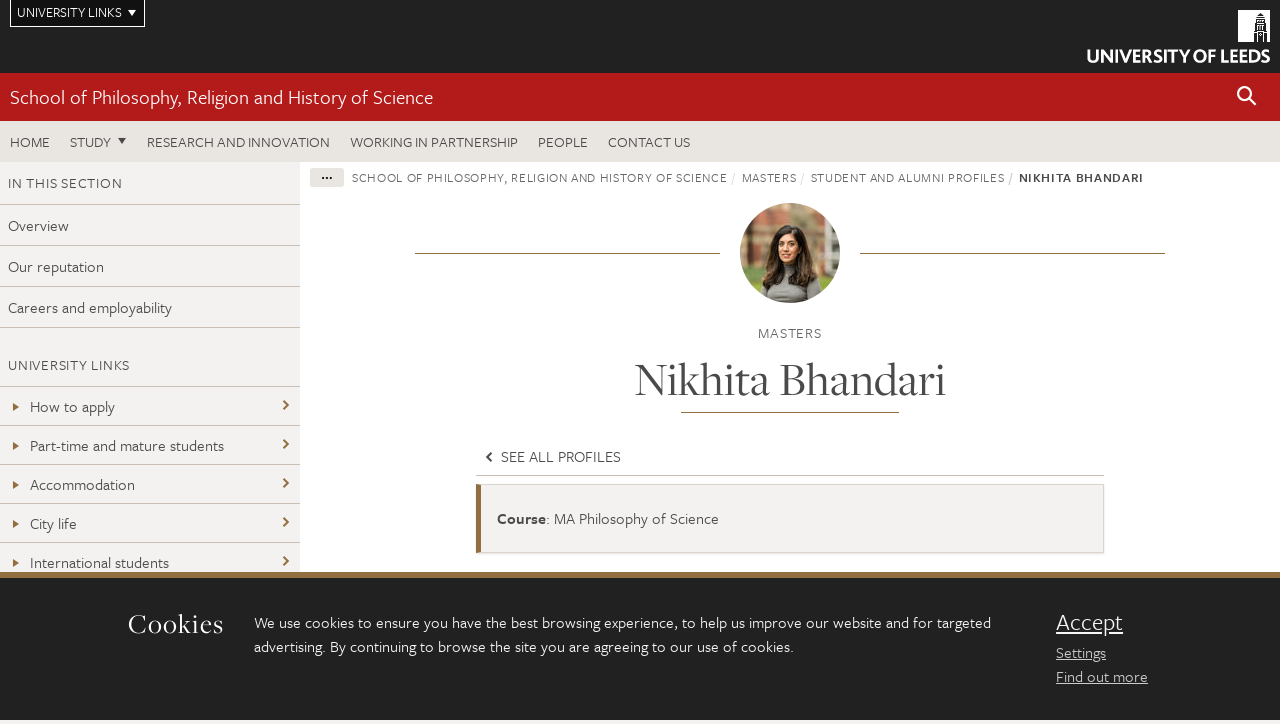

--- FILE ---
content_type: text/html; charset=UTF-8
request_url: https://www.googletagmanager.com/ns.html?id=GTM-WJPZM2T
body_size: -176
content:
<!DOCTYPE html>


<html lang=en>
<head>
  <meta charset=utf-8>
  <title>ns</title>
</head>
<body>
  

  

  
  

  

  

  

  

  

  

  

  

  

  

  

  

  

  























































<img height="1" width="1" alt="" style="display:none;" src="https://dc.ads.linkedin.com/collect/?pid=666604&amp;fmt=gif"/>





























</body></html>


--- FILE ---
content_type: image/svg+xml
request_url: https://jaducdn.leeds.ac.uk/themes/default/assets/dist/img/uol-logo.svg
body_size: 2193
content:
<svg xmlns="http://www.w3.org/2000/svg" width="183" height="53" viewBox="0 0 183 53"><g xmlns:sketch="http://www.bohemiancoding.com/sketch/ns"><title>Group</title><path d="M9 47.5c0 .7-.1 1.3-.4 1.8-.5.9-1.3 1.3-2.5 1.3s-2.1-.5-2.6-1.3c-.2-.5-.3-1.1-.3-1.8v-8H.4v8.2c0 1.1.2 2 .6 2.7.9 1.7 2.6 2.5 5.1 2.5s4.2-.8 5.1-2.5c.4-.7.6-1.6.6-2.7v-8.2H9v8zM23.3 46h.1v2.2c-.4-.5-.8-1.1-1.4-1.8l-5.3-6.9H14v13.2h2.7v-7.1c0-.6 0-1.5-.1-1.9.5.6.9 1.2 1.4 1.8l5.5 7.2H26V39.5h-2.7V46zm5.1-6.5h2.7v13.2h-2.7zm11.2 6.8c-.4 1-.7 1.9-.9 2.6-.3-.8-.6-1.6-.9-2.6L35 39.5h-2.9l5.4 13.3h2.3l5.4-13.3h-2.9l-2.7 6.8zm13.3-4.5l.7-2.3H46v13.2h7.6v-2.4h-4.8v-3.2h4.1v-2.3h-4.1v-3zm8.8 4.9c1.5-.5 2.6-1.7 2.6-3.4 0-1.4-.6-2.7-2.1-3.3-.7-.3-1.6-.5-2.8-.5h-3.9v13.2h2.7v-5h1c.3.1.8.6 1.4 1.8l1.7 3.2h3.1l-2.1-3.8c-.6-1.2-1.2-2-1.6-2.2zm-1.1-1.5c-.3.2-.7.3-1.3.3h-1v-3.8h1c.6 0 1 .1 1.3.3.6.3.9.9.9 1.6s-.4 1.3-.9 1.6zm9.1-2.3c0-.9.7-1.2 1.6-1.2 1.1 0 2.1.3 3.3.9V40c-.8-.4-1.9-.7-3.3-.7-2.8 0-4.4 1.8-4.4 3.8 0 4 5.6 3.7 5.6 6.1 0 1-1 1.4-2 1.4-1.2 0-2.2-.4-3-1l-1 2.1c1.1.8 2.6 1.2 4.1 1.2 2.8 0 4.9-1.5 4.9-3.9-.2-4.2-5.8-3.9-5.8-6.1zm7.3-3.4h2.7v13.2H77zm3.6 2.3h3.9v10.9h2.7V41.8h3.5l.7-2.3H80.6zm17.1 3.3h-.1l-2.9-5.6h-3l4.6 7.9v5.3H99v-5.2l4.6-8h-3zm15.3-5.8c-4 0-6.7 2.8-6.7 6.8s2.8 6.8 6.7 6.8 6.7-2.7 6.7-6.8c0-4-2.8-6.8-6.7-6.8zm0 11.3c-2.3 0-3.8-1.6-3.8-4.5s1.5-4.5 3.8-4.5 3.8 1.6 3.8 4.5-1.6 4.5-3.8 4.5zm8.4 2.1h2.7v-5.6h4.2v-2.3h-4.2v-3h4.2l.7-2.3h-7.6zm15.7-13.2h-2.8v13.2h7.4v-2.4h-4.6zm13.2 2.3l.7-2.3h-7.6v13.2h7.6v-2.4h-4.9v-3.2h4.2v-2.3h-4.2v-3zm9.4 0l.7-2.3h-7.6v13.2h7.6v-2.4h-4.9v-3.2h4.2v-2.3h-4.2v-3zm6.6-2.3h-4.4v13.2h4.2c4.5 0 7.5-2.6 7.5-6.7 0-4-2.6-6.5-7.3-6.5zm-.2 10.8h-1.5v-8.5h1.4c3 0 4.6 1.6 4.6 4.2.1 2.4-1.2 4.3-4.5 4.3zm11.1-7.4c0-.9.7-1.2 1.6-1.2 1.1 0 2.1.3 3.3.9V40c-.8-.4-1.9-.7-3.3-.7-2.8 0-4.4 1.8-4.4 3.8 0 4 5.6 3.7 5.6 6.1 0 1-1 1.4-2 1.4-1.2 0-2.2-.4-3-1l-1 2.1c1.1.8 2.6 1.2 4.1 1.2 2.8 0 4.9-1.5 4.9-3.9-.1-4.2-5.8-3.9-5.8-6.1zM175 12h1v-1h1v-1h-2zm0 8h1v-4h1v-1h-2zm-5-7h7v1h-7zm2.5 7h1v-4h1v-1h-2zm1-9h1v-1h-2v2h1zm-2.5 0h1v-1h-2v2h1zm-1 9h1v-4h1v-1h-2zm2 4h1v1h-1zm1 1h1v1h-1zm1-1h1v1h-1zm-1-1h1v1h-1zM151 0v32h16v-9h3v9h1V22h5v10h1v-9h3v9h3V0h-32zm22.6 3l3.4 3h-7l3.6-3zm-4.1 3.9h7.9l.1 1.1h-8V6.9zM180 22h-3v-1h-7v1h-3v-1h1v-8h1V9h9v3.9h1v8h1V22z" fill="#fff"/></g></svg>